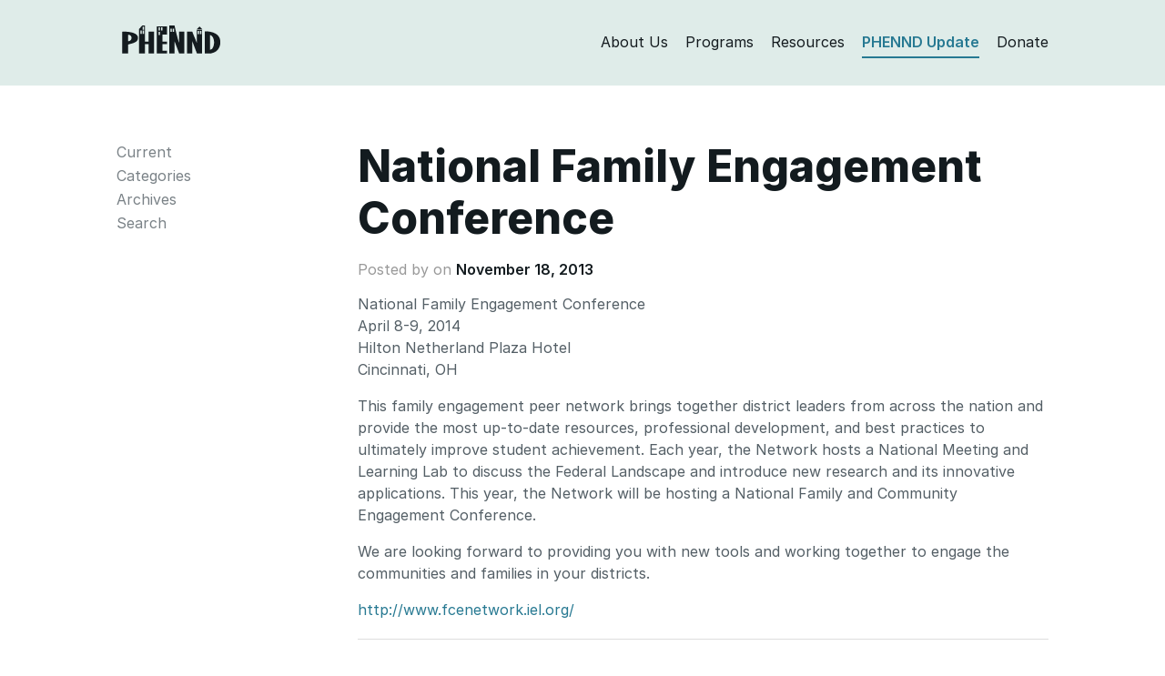

--- FILE ---
content_type: text/html; charset=UTF-8
request_url: https://phennd.org/update/national-family-engagement-conference/
body_size: 5716
content:
<!DOCTYPE html>
<html class="no-js">
<head>
<meta charset="utf-8">
<meta http-equiv="X-UA-Compatible" content="IE=edge">
<title>  National Family Engagement Conference | PHENND — Philadelphia Higher Education Network for Neighborhood Development</title>
<meta name="description" content="">
<meta name="viewport" content="width=device-width, initial-scale=1">
<link rel="shortcut icon" href="https://phennd.org/wp-content/themes/phennd2020/favicon.ico" />
<!-- <link rel="stylesheet" href="https://phennd.org/wp-content/themes/phennd2020/style.css?nocache"/> -->
<link rel="stylesheet" type="text/css" href="//phennd.org/wp-content/cache/wpfc-minified/jqihxkdr/fg391.css" media="all"/>
<meta name='robots' content='max-image-preview:large' />
<style>img:is([sizes="auto" i], [sizes^="auto," i]) { contain-intrinsic-size: 3000px 1500px }</style>
<!-- <link rel='stylesheet' id='wp-block-library-css' href='https://phennd.org/wp-includes/css/dist/block-library/style.min.css?ver=6.8.3' type='text/css' media='all' /> -->
<link rel="stylesheet" type="text/css" href="//phennd.org/wp-content/cache/wpfc-minified/144yi00b/fg391.css" media="all"/>
<style id='classic-theme-styles-inline-css' type='text/css'>
/*! This file is auto-generated */
.wp-block-button__link{color:#fff;background-color:#32373c;border-radius:9999px;box-shadow:none;text-decoration:none;padding:calc(.667em + 2px) calc(1.333em + 2px);font-size:1.125em}.wp-block-file__button{background:#32373c;color:#fff;text-decoration:none}
</style>
<style id='global-styles-inline-css' type='text/css'>
:root{--wp--preset--aspect-ratio--square: 1;--wp--preset--aspect-ratio--4-3: 4/3;--wp--preset--aspect-ratio--3-4: 3/4;--wp--preset--aspect-ratio--3-2: 3/2;--wp--preset--aspect-ratio--2-3: 2/3;--wp--preset--aspect-ratio--16-9: 16/9;--wp--preset--aspect-ratio--9-16: 9/16;--wp--preset--color--black: #000000;--wp--preset--color--cyan-bluish-gray: #abb8c3;--wp--preset--color--white: #ffffff;--wp--preset--color--pale-pink: #f78da7;--wp--preset--color--vivid-red: #cf2e2e;--wp--preset--color--luminous-vivid-orange: #ff6900;--wp--preset--color--luminous-vivid-amber: #fcb900;--wp--preset--color--light-green-cyan: #7bdcb5;--wp--preset--color--vivid-green-cyan: #00d084;--wp--preset--color--pale-cyan-blue: #8ed1fc;--wp--preset--color--vivid-cyan-blue: #0693e3;--wp--preset--color--vivid-purple: #9b51e0;--wp--preset--gradient--vivid-cyan-blue-to-vivid-purple: linear-gradient(135deg,rgba(6,147,227,1) 0%,rgb(155,81,224) 100%);--wp--preset--gradient--light-green-cyan-to-vivid-green-cyan: linear-gradient(135deg,rgb(122,220,180) 0%,rgb(0,208,130) 100%);--wp--preset--gradient--luminous-vivid-amber-to-luminous-vivid-orange: linear-gradient(135deg,rgba(252,185,0,1) 0%,rgba(255,105,0,1) 100%);--wp--preset--gradient--luminous-vivid-orange-to-vivid-red: linear-gradient(135deg,rgba(255,105,0,1) 0%,rgb(207,46,46) 100%);--wp--preset--gradient--very-light-gray-to-cyan-bluish-gray: linear-gradient(135deg,rgb(238,238,238) 0%,rgb(169,184,195) 100%);--wp--preset--gradient--cool-to-warm-spectrum: linear-gradient(135deg,rgb(74,234,220) 0%,rgb(151,120,209) 20%,rgb(207,42,186) 40%,rgb(238,44,130) 60%,rgb(251,105,98) 80%,rgb(254,248,76) 100%);--wp--preset--gradient--blush-light-purple: linear-gradient(135deg,rgb(255,206,236) 0%,rgb(152,150,240) 100%);--wp--preset--gradient--blush-bordeaux: linear-gradient(135deg,rgb(254,205,165) 0%,rgb(254,45,45) 50%,rgb(107,0,62) 100%);--wp--preset--gradient--luminous-dusk: linear-gradient(135deg,rgb(255,203,112) 0%,rgb(199,81,192) 50%,rgb(65,88,208) 100%);--wp--preset--gradient--pale-ocean: linear-gradient(135deg,rgb(255,245,203) 0%,rgb(182,227,212) 50%,rgb(51,167,181) 100%);--wp--preset--gradient--electric-grass: linear-gradient(135deg,rgb(202,248,128) 0%,rgb(113,206,126) 100%);--wp--preset--gradient--midnight: linear-gradient(135deg,rgb(2,3,129) 0%,rgb(40,116,252) 100%);--wp--preset--font-size--small: 13px;--wp--preset--font-size--medium: 20px;--wp--preset--font-size--large: 36px;--wp--preset--font-size--x-large: 42px;--wp--preset--spacing--20: 0.44rem;--wp--preset--spacing--30: 0.67rem;--wp--preset--spacing--40: 1rem;--wp--preset--spacing--50: 1.5rem;--wp--preset--spacing--60: 2.25rem;--wp--preset--spacing--70: 3.38rem;--wp--preset--spacing--80: 5.06rem;--wp--preset--shadow--natural: 6px 6px 9px rgba(0, 0, 0, 0.2);--wp--preset--shadow--deep: 12px 12px 50px rgba(0, 0, 0, 0.4);--wp--preset--shadow--sharp: 6px 6px 0px rgba(0, 0, 0, 0.2);--wp--preset--shadow--outlined: 6px 6px 0px -3px rgba(255, 255, 255, 1), 6px 6px rgba(0, 0, 0, 1);--wp--preset--shadow--crisp: 6px 6px 0px rgba(0, 0, 0, 1);}:where(.is-layout-flex){gap: 0.5em;}:where(.is-layout-grid){gap: 0.5em;}body .is-layout-flex{display: flex;}.is-layout-flex{flex-wrap: wrap;align-items: center;}.is-layout-flex > :is(*, div){margin: 0;}body .is-layout-grid{display: grid;}.is-layout-grid > :is(*, div){margin: 0;}:where(.wp-block-columns.is-layout-flex){gap: 2em;}:where(.wp-block-columns.is-layout-grid){gap: 2em;}:where(.wp-block-post-template.is-layout-flex){gap: 1.25em;}:where(.wp-block-post-template.is-layout-grid){gap: 1.25em;}.has-black-color{color: var(--wp--preset--color--black) !important;}.has-cyan-bluish-gray-color{color: var(--wp--preset--color--cyan-bluish-gray) !important;}.has-white-color{color: var(--wp--preset--color--white) !important;}.has-pale-pink-color{color: var(--wp--preset--color--pale-pink) !important;}.has-vivid-red-color{color: var(--wp--preset--color--vivid-red) !important;}.has-luminous-vivid-orange-color{color: var(--wp--preset--color--luminous-vivid-orange) !important;}.has-luminous-vivid-amber-color{color: var(--wp--preset--color--luminous-vivid-amber) !important;}.has-light-green-cyan-color{color: var(--wp--preset--color--light-green-cyan) !important;}.has-vivid-green-cyan-color{color: var(--wp--preset--color--vivid-green-cyan) !important;}.has-pale-cyan-blue-color{color: var(--wp--preset--color--pale-cyan-blue) !important;}.has-vivid-cyan-blue-color{color: var(--wp--preset--color--vivid-cyan-blue) !important;}.has-vivid-purple-color{color: var(--wp--preset--color--vivid-purple) !important;}.has-black-background-color{background-color: var(--wp--preset--color--black) !important;}.has-cyan-bluish-gray-background-color{background-color: var(--wp--preset--color--cyan-bluish-gray) !important;}.has-white-background-color{background-color: var(--wp--preset--color--white) !important;}.has-pale-pink-background-color{background-color: var(--wp--preset--color--pale-pink) !important;}.has-vivid-red-background-color{background-color: var(--wp--preset--color--vivid-red) !important;}.has-luminous-vivid-orange-background-color{background-color: var(--wp--preset--color--luminous-vivid-orange) !important;}.has-luminous-vivid-amber-background-color{background-color: var(--wp--preset--color--luminous-vivid-amber) !important;}.has-light-green-cyan-background-color{background-color: var(--wp--preset--color--light-green-cyan) !important;}.has-vivid-green-cyan-background-color{background-color: var(--wp--preset--color--vivid-green-cyan) !important;}.has-pale-cyan-blue-background-color{background-color: var(--wp--preset--color--pale-cyan-blue) !important;}.has-vivid-cyan-blue-background-color{background-color: var(--wp--preset--color--vivid-cyan-blue) !important;}.has-vivid-purple-background-color{background-color: var(--wp--preset--color--vivid-purple) !important;}.has-black-border-color{border-color: var(--wp--preset--color--black) !important;}.has-cyan-bluish-gray-border-color{border-color: var(--wp--preset--color--cyan-bluish-gray) !important;}.has-white-border-color{border-color: var(--wp--preset--color--white) !important;}.has-pale-pink-border-color{border-color: var(--wp--preset--color--pale-pink) !important;}.has-vivid-red-border-color{border-color: var(--wp--preset--color--vivid-red) !important;}.has-luminous-vivid-orange-border-color{border-color: var(--wp--preset--color--luminous-vivid-orange) !important;}.has-luminous-vivid-amber-border-color{border-color: var(--wp--preset--color--luminous-vivid-amber) !important;}.has-light-green-cyan-border-color{border-color: var(--wp--preset--color--light-green-cyan) !important;}.has-vivid-green-cyan-border-color{border-color: var(--wp--preset--color--vivid-green-cyan) !important;}.has-pale-cyan-blue-border-color{border-color: var(--wp--preset--color--pale-cyan-blue) !important;}.has-vivid-cyan-blue-border-color{border-color: var(--wp--preset--color--vivid-cyan-blue) !important;}.has-vivid-purple-border-color{border-color: var(--wp--preset--color--vivid-purple) !important;}.has-vivid-cyan-blue-to-vivid-purple-gradient-background{background: var(--wp--preset--gradient--vivid-cyan-blue-to-vivid-purple) !important;}.has-light-green-cyan-to-vivid-green-cyan-gradient-background{background: var(--wp--preset--gradient--light-green-cyan-to-vivid-green-cyan) !important;}.has-luminous-vivid-amber-to-luminous-vivid-orange-gradient-background{background: var(--wp--preset--gradient--luminous-vivid-amber-to-luminous-vivid-orange) !important;}.has-luminous-vivid-orange-to-vivid-red-gradient-background{background: var(--wp--preset--gradient--luminous-vivid-orange-to-vivid-red) !important;}.has-very-light-gray-to-cyan-bluish-gray-gradient-background{background: var(--wp--preset--gradient--very-light-gray-to-cyan-bluish-gray) !important;}.has-cool-to-warm-spectrum-gradient-background{background: var(--wp--preset--gradient--cool-to-warm-spectrum) !important;}.has-blush-light-purple-gradient-background{background: var(--wp--preset--gradient--blush-light-purple) !important;}.has-blush-bordeaux-gradient-background{background: var(--wp--preset--gradient--blush-bordeaux) !important;}.has-luminous-dusk-gradient-background{background: var(--wp--preset--gradient--luminous-dusk) !important;}.has-pale-ocean-gradient-background{background: var(--wp--preset--gradient--pale-ocean) !important;}.has-electric-grass-gradient-background{background: var(--wp--preset--gradient--electric-grass) !important;}.has-midnight-gradient-background{background: var(--wp--preset--gradient--midnight) !important;}.has-small-font-size{font-size: var(--wp--preset--font-size--small) !important;}.has-medium-font-size{font-size: var(--wp--preset--font-size--medium) !important;}.has-large-font-size{font-size: var(--wp--preset--font-size--large) !important;}.has-x-large-font-size{font-size: var(--wp--preset--font-size--x-large) !important;}
:where(.wp-block-post-template.is-layout-flex){gap: 1.25em;}:where(.wp-block-post-template.is-layout-grid){gap: 1.25em;}
:where(.wp-block-columns.is-layout-flex){gap: 2em;}:where(.wp-block-columns.is-layout-grid){gap: 2em;}
:root :where(.wp-block-pullquote){font-size: 1.5em;line-height: 1.6;}
</style>
<link rel="https://api.w.org/" href="https://phennd.org/wp-json/" /><link rel="EditURI" type="application/rsd+xml" title="RSD" href="https://phennd.org/xmlrpc.php?rsd" />
<meta name="generator" content="WordPress 6.8.3" />
<link rel="canonical" href="https://phennd.org/update/national-family-engagement-conference/" />
<link rel='shortlink' href='https://phennd.org/?p=25641' />
<link rel="alternate" title="oEmbed (JSON)" type="application/json+oembed" href="https://phennd.org/wp-json/oembed/1.0/embed?url=https%3A%2F%2Fphennd.org%2Fupdate%2Fnational-family-engagement-conference%2F" />
<link rel="alternate" title="oEmbed (XML)" type="text/xml+oembed" href="https://phennd.org/wp-json/oembed/1.0/embed?url=https%3A%2F%2Fphennd.org%2Fupdate%2Fnational-family-engagement-conference%2F&#038;format=xml" />
</head>
<body id="updates" class="wp-singular update-template-default single single-update postid-25641 wp-theme-phennd2020">
<header>
<div class="container">
<div class="row">
<div class="col-sm-12">
<div>
<div class="row">
<div class="col-md-2 col-sm-3 col-xs-12">
<div id="header-branding">
<a href="https://phennd.org">
<svg height="31" viewBox="0 0 300 86" width="298" xmlns="http://www.w3.org/2000/svg"><g fill="none" fill-rule="evenodd"><path d="m225.974 12.105 8.974-9.21 8.973 9.21z" class="logo-fill" fill-rule="nonzero"/><path d="m267 29v45c15.47-1.356 16.865-40.683 0-45z"/><path d="m18 28.11v20c13.396-.006 14.125-20.214 0-20z"/><path d="m18 28.11v20c13.396-.006 14.125-20.214 0-20z"/><path d="m18 28.11v20c13.396-.006 14.125-20.214 0-20z"/><path d="m0 19.11v66h18c0-9 0-18 0-27 14.131-3.985 28.998-6.335 30-19 1.493-18.873-32-21.063-48-20zm18 29c0-6.667 0-13.333 0-20 14.125-.214 13.396 19.994 0 20z" class="logo-fill" fill-rule="nonzero"/><g transform="translate(251 17)"><path d="m16 12v45c15.47-1.356 16.865-40.683 0-45z"/><path d="m16 12v45c15.47-1.356 16.865-40.683 0-45z"/><path d="m0 1v67h19c15.917-3.083 25.472-12.527 28-29 0-4.162 0-6.838 0-9-1.322-24.172-29.824-29.746-47-29zm16 56c0-15 0-30 0-45 16.865 4.317 15.47 43.644 0 45z" class="logo-fill" fill-rule="nonzero"/></g><g class="logo-fill" fill-rule="nonzero"><path d="m80 19v30c-3.333 0-7.666 0-11 0 0-49 0 0 0-49-8 0 0 0-8 0-10 11 0 0-10 11v74h18c0-9.333 0-18.667 0-28h11v28h17c0-66 0 0 0-66 .322.087-17.323.087-17 0zm-20.915 6.42h-4.083v-9.917h4.083zm7 0h-4.083v-9.917h4.083zm0-11.917h-4.083v-9.917h4.083z"/><path d="m105 85h31c0-2.667 0-5.333 0-8-14 0 0 0-14 0 0-6 0-14 0-20h14c0-2.333 0-5.667 0-8-14 0 0 0-14 0 0-6.667 0-14.333 0-21h14c0-7.667 0-17.333 0-25-14.208 0-17.708 0-31 0 0 85.581-.001 16.729 0 82zm13.334-79.539h4.083v9.917h-4.083zm-8 0h4.083v9.917h-4.083zm0 13.917h4.083v9.917h-4.083z"/><path d="m173 54c-5.284-16.716-9.951-36.05-14-54-5.667 0-10.333 0-16 0v85h16c0-12.333 0-24.667 0-37 14 37 0 0 14 37h16c0-22 0-44 0-66h-16zm-22.415-34.539h-4.083v-9.917h4.083zm7 0h-4.083v-9.917h4.083z"/><path d="m227 54c-14-36 0 1-14-35-16 0 0 0-16 0v32.958.085 32.958h16c0-37 .001-1.25 0-37 14 37 0 0 14 37h16c0-72 0 0 0-72-16 0 0 0-16 0zm9.334-37.456h4.084v9.917h-4.084zm-7 0h4.084v9.917h-4.084z"/></g></g></svg>
</a>
</div>
<button type="button" class="navbar-toggle" data-toggle="collapse" data-target="#bs-example-navbar-collapse-1">
<span class="icon-bar"></span>
<span class="icon-bar"></span>
<span class="icon-bar"></span>
</button>
</div>
<div id="header-menu" class="col-md-10 col-sm-9 col-xs-12">
<ul class="collapse navbar-collapse" id="bs-example-navbar-collapse-1">
<li class="header-menu-item"><a class="logo-fill link--block header-about" href="https://phennd.org/about">About Us</a></li>
<li class="header-menu-item"><a class="logo-fill link--block header-programs" href="https://phennd.org/grants">Programs</a></li>
<li class="header-menu-item"><a class="logo-fill link--block header-resources" href="https://phennd.org/resources">Resources</a></li>
<li class="header-menu-item"><a class="logo-fill link--block header-updates" href="https://phennd.org/updates">PHENND Update</a></li>
<li class="header-menu-item"><a class="logo-fill link--block header-donate" href="https://giving.apps.upenn.edu/fund?program=CCP&fund=630293">Donate</a></li>
</ul>
</div>
</div>
</div>
</div>
</div>
</div>
</header>
<main>
<section id="content">
<div class="container">
<div class="row">
<div class="col-sm-3">
<div class="sidenavigation-menu">
<h4><a href="https://phennd.org/about/"><span class="h6">The</span><br>PHENND Update</a></h4>
<li class="page_item page-item-277"><a href="https://phennd.org/updates/">Current</a></li>
<li class="page_item page-item-281" id="navigation-submenu-mouseover">
<a class="category-link" href="#">Categories</a></li>
<div class="navigation-submenu">
<ul class="sidenavigation-menu">
<li class="page_item"><a href="https://phennd.org/updates/phennd-events">PHENND Events/Activities</a></li>
<li class="page_item"><a href="https://phennd.org/updates/events">Other Local Events and Workshops</a></li>
<li class="page_item"><a href="https://phennd.org/updates/new-resources">New Resources</a></li>
<li class="page_item"><a href="https://phennd.org/updates/classifieds">Partnerships Classifieds</a></li>
<li class="page_item"><a href="https://phennd.org/updates/conferences">National Conferences &amp; Calls for Proposal</a></li>
<li class="page_item"><a href="https://phennd.org/updates/grant-opportunities">Grant Opportunities</a></li>
<li class="page_item"><a href="https://phennd.org/updates/jobs">Job Opportunities/AmeriCorps Opportunities</a></li>
<li class="page_item"><a href="https://phennd.org/updates/miscellaneous">Miscellaneous</a></li>
<li class="page_item"><a href="https://phennd.org/updates/democratic-engagement">Democratic Engagement</a></li>
<li class="page_item"><a href="https://phennd.org/updates/college-success">College Success Network</a></li>
<li class="page_item"><a href="https://phennd.org/updates/k16">K-16 Partnerships</a></li>
<li class="page_item"><a href="https://phennd.org/updates/for_students">For Students</a></li>
<li class="page_item"><a href="https://phennd.org/updates/sustainability">Sustainability</a></li>
<li class="page_item"><a href="https://phennd.org/updates/faculty-updates">Faculty Updates</a></li>
<li class="page_item"><a href="https://phennd.org/updates/phennd-fellows-blog">PHENND Fellows Blog</a></li>
<li class="page_item"><a href="https://phennd.org/updates/uncategorized">Uncategorized</a></li>
</ul>
</div>
<li class="page_item page-item-283"><a href="https://phennd.org/archives">Archives</a></li>
<li class="page_item page-item-283"><a href="https://phennd.org/search">Search</a></li>
</div>
</div>
<div class="col-sm-9">
<div>
<div>
<h1 id="section-page-title" class="smaller-heading">National Family Engagement Conference</h1>
<h5 class="postedon">Posted by <a href="https://phennd.org/organization/"></a> on <a href="https://phennd.org/issue/2013-11-18/">November 18, 2013</a></h5>
<p>National Family Engagement Conference<br />
April 8-9, 2014<br />
Hilton Netherland Plaza Hotel<br />
Cincinnati, OH</p>
<p>This family engagement peer network brings together district leaders from across the nation and provide the most up-to-date resources, professional development, and best practices to ultimately improve student achievement. Each year, the Network hosts a National Meeting and Learning Lab to discuss the Federal Landscape and introduce new research and its innovative applications. This year, the Network will be hosting a National Family and Community Engagement Conference.</p>
<p>We are looking forward to providing you with new tools and working together to engage the communities and families in your districts.</p>
<p><a href="http://www.fcenetwork.iel.org/" target="_blank">http://www.fcenetwork.iel.org/</a></p>
</div>
<hr>
<h4>More in "<a class="link--nocolorchange" href="https://phennd.org/updates/conferences">National Conferences &amp; Calls for Proposal</a>"</h4>
<ul style="font-size: 16px;">
<li><a href="https://phennd.org/update/national-service-learning-conference-lightning-talks-student-showcases-jan-23/">National Service-Learning Conference Lightning Talks &#038; Student Showcases &#8211; Jan 23</a></li>
<li><a href="https://phennd.org/update/call-for-proposals-2026-cumu-conference-mar-19/">Call for Proposals: 2026 CUMU Conference &#8211; Mar 19</a></li>
<li><a href="https://phennd.org/update/nc-campus-engagements-pathways-to-achieving-civic-engagement-pace-conference-deepening-civic-learning-and-fortifying-civic-culture-what-can-campuses-do-now-to-build-beyond-250-feb-11/">NC Campus Engagement’s Pathways to Achieving Civic Engagement (PACE) Conference: Deepening Civic Learning and Fortifying Civic Culture: What can campuses do now to build beyond 250? &#8211; Feb 11</a></li>
</ul>
<hr>
<h4>Stay Current in Philly's Higher Education and Nonprofit Sector</h4>
<div class="row">
<div class="col-md-7"><p class="nomargin">We compile a weekly email with local events, resources, national conferences, calls for proposals, grant, volunteer and job opportunities in the higher education and nonprofit sectors.</p></div>
<div class="col-md-5">
<h5 style="margin-top: 12px !important;"><a href="https://signup.e2ma.net/signup/1878800/1889952/"><img src="https://phennd.org/wp-content/themes/phennd2020/img/email.png" class="email-icon" alt="Icon of envelope that represents an email"> Subscribe</a></h5>
</div>
</div>
</div>
</div>
</div>
</div>
</section>
        </main>
<footer>
<div class="container">
<div class="row">
<div class="col-sm-12">
<div class="footer-contact">
<div class="footer-item">PHENND</div>
<div class="footer-item">3440 Market Street, Suite 450, Philadelphia, PA 19104</div>
<div class="footer-item">Tel: 215-573-2379</div>
<div class="footer-item">Fax: 215-573-5470</div>
</div>
<div class="footer-social">
<a href="https://twitter.com/PhenndUpdates" style="margin-top: 4px; color: #fff"><img style="height: 18px; margin-top: 12px;" src="https://phennd.org/wp-content/themes/phennd2020/img/icon-twitter.png"></a> <a href="https://www.facebook.com/PHENND/" style="margin-top: 4px; color: #fff"><img style="height: 20px; margin-top: 11px; margin-left: 7px;" src="https://phennd.org/wp-content/themes/phennd2020/img/icon-facebook.png"></a> <a href="https://www.instagram.com/phenndupdates/" style="margin-top: 4px; color: #fff"><img style="height: 18px; margin-top: 12px; margin-left: 7px;" src="https://phennd.org/wp-content/themes/phennd2020/img/icon-instagram.png"></a>
</div>
</div>
</div>
</div>
</footer>
<!--         Google Analytics -->
<script>
(function(i,s,o,g,r,a,m){i['GoogleAnalyticsObject']=r;i[r]=i[r]||function(){
(i[r].q=i[r].q||[]).push(arguments)},i[r].l=1*new Date();a=s.createElement(o),
m=s.getElementsByTagName(o)[0];a.async=1;a.src=g;m.parentNode.insertBefore(a,m)
})(window,document,'script','https://www.google-analytics.com/analytics.js','ga');
ga('create', 'UA-79555244-1', 'auto');
ga('send', 'pageview');
</script>
<script src="https://phennd.org/wp-content/themes/phennd2020/js/app.js"></script>
<script type="speculationrules">
{"prefetch":[{"source":"document","where":{"and":[{"href_matches":"\/*"},{"not":{"href_matches":["\/wp-*.php","\/wp-admin\/*","\/wp-content\/uploads\/*","\/wp-content\/*","\/wp-content\/plugins\/*","\/wp-content\/themes\/phennd2020\/*","\/*\\?(.+)"]}},{"not":{"selector_matches":"a[rel~=\"nofollow\"]"}},{"not":{"selector_matches":".no-prefetch, .no-prefetch a"}}]},"eagerness":"conservative"}]}
</script>
</body>
</html><!-- WP Fastest Cache file was created in 0.110 seconds, on January 20, 2026 @ 11:39 pm --><!-- need to refresh to see cached version -->